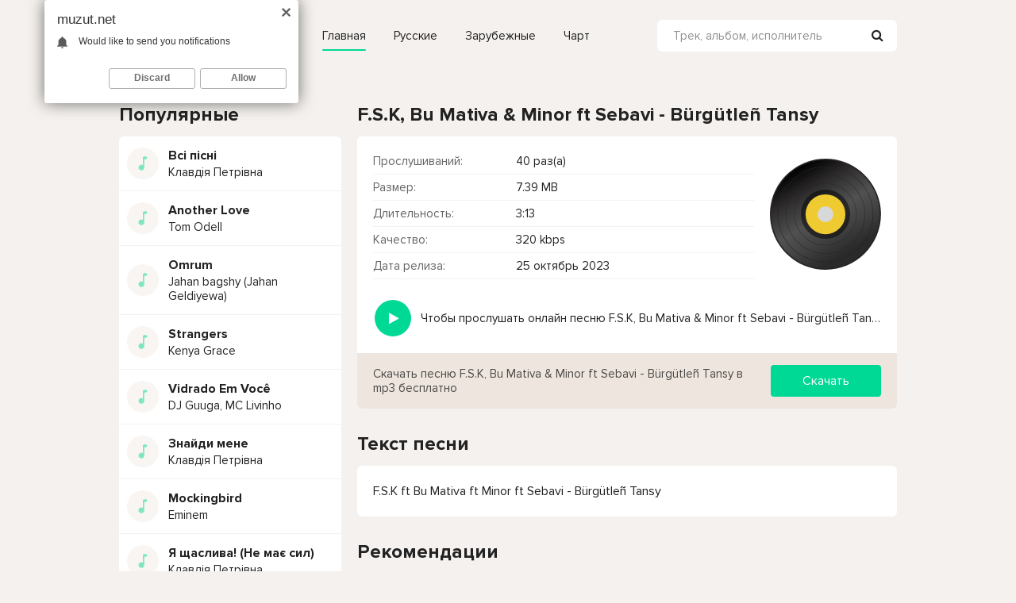

--- FILE ---
content_type: text/html; charset=utf-8
request_url: https://muzut.net/12045-f-s-k-bu-mativa-minor-ft-sebavi-burgutlen-tansy.html
body_size: 7788
content:
<!DOCTYPE html>
<html lang="ru">
<head>
<meta charset="utf-8">
<title>F.S.K, Bu Mativa & Minor ft Sebavi - Bürgütleñ Tansy &raquo; Скачать и слушать онлайн бесплатно - Новинки музыки 2023</title>
<meta name="description" content="Трек F.S.K, Bu Mativa & Minor ft Sebavi - Bürgütleñ Tansy доступен в формате mp3 с качеством 320 кбит/с, размером файла 7.39 МБ и длительностью 3:13 для скачивания или прослушивания онлайн бесплатно">
<meta name="keywords" content="F.S.K, Bu Mativa & Minor ft Sebavi, Bürgütleñ Tansy">
<meta property="og:site_name" content="Muzut.net - Слушайте и скачивайте музыкальные новинки 2023-года бесплатно в формате mp3">
<meta property="og:type" content="article">
<meta property="og:title" content="F.S.K, Bu Mativa &amp; Minor ft Sebavi - Bürgütleñ Tansy">
<meta property="og:url" content="https://muzut.net/12045-f-s-k-bu-mativa-minor-ft-sebavi-burgutlen-tansy.html">
<link rel="search" type="application/opensearchdescription+xml" href="https://muzut.net/index.php?do=opensearch" title="Muzut.net - Слушайте и скачивайте музыкальные новинки 2023-года бесплатно в формате mp3">
<link rel="canonical" href="https://muzut.net/12045-f-s-k-bu-mativa-minor-ft-sebavi-burgutlen-tansy.html">
<link rel="alternate" type="application/rss+xml" title="Muzut.net - Слушайте и скачивайте музыкальные новинки 2023-года бесплатно в формате mp3" href="https://muzut.net/rss.xml">
<meta name="viewport" content="width=device-width, initial-scale=1.0" />
<link rel="shortcut icon" href="/templates/ut/images/favicon.png" />
<link href="/templates/ut/style/styles.css" type="text/css" rel="stylesheet" />
<link href="/templates/ut/style/engine.css" type="text/css" rel="stylesheet" />
<meta name="theme-color" content="#00D895">
</head>
<body>

<div class="wrap">

	<div class="wrap-center wrap-main">
	
		<header class="header fx-row fx-middle">
			<a href="https://muzut.net/" class="logo"><img src="/templates/ut/images/logo.svg" alt="" /></a>
			<ul class="hmenu fx-row">
				<li><a href="https://muzut.net/" class="is-active">Главная</a></li>
				<li><a href="https://muzut.net/rusukr/">Русские</a></li>
				<li><a href="#">Зарубежные</a></li>
				<li><a href="#">Чарт</a></li>
			</ul>
            <div class="btn-menu"><span class="fa fa-bars"></span></div>
			<div class="search-wrap fx-1">
				<form id="quicksearch" method="post">
					<input type="hidden" name="do" value="search" />
					<input type="hidden" name="subaction" value="search" />
					<div class="search-box">
						<input id="story" name="story" placeholder="Трек, альбом, исполнитель" type="text" />
						<button type="submit"><span class="fa fa-search"></span></button>
					</div>
				</form>
			</div>
		</header>
		
		<!-- END HEADER -->
		
		<div class="content">
		
			<div class="cols fx-row">
            
				<aside class="col-left">
					<div class="sect side-box">
						<div class="sect-header fx-row">
							<div class="sect-header-left fx-1">
								<div class="sect-title">Популярные</div>
							</div>
						</div>
                        <div class="sect-content sect-content-bg">
							<div class="track-item-side fx-row fx-middle anim js-item" data-track="https://muzut.net/uploads/music/2023/08/Klavdiya_Petrivna_Vsi_pisni.mp3" data-title="Всі пісні" data-artist="Клавдія Петрівна" data-img="/templates/ut/dleimages/no_image.svg">
	<div class="track-img-side img-box img-fit">
		<img src="/templates/ut/dleimages/no_image.svg" alt="Клавдія Петрівна - Всі пісні" title="Клавдія Петрівна - Всі пісні">
	</div>
	<a class="track-desc fx-1 anim" href="https://muzut.net/8402-klavdiya-petrivna-vsi-pisni.html"><div class="track-title nowrap anim">Всі пісні</div><div class="singer">Клавдія Петрівна</div></a>
</div><div class="track-item-side fx-row fx-middle anim js-item" data-track="https://muzut.net/uploads/music/2023/05/Tom_Odell_Another_Love.mp3" data-title="Another Love" data-artist="Tom Odell" data-img="/templates/ut/dleimages/no_image.svg">
	<div class="track-img-side img-box img-fit">
		<img src="/templates/ut/dleimages/no_image.svg" alt="Tom Odell - Another Love" title="Tom Odell - Another Love">
	</div>
	<a class="track-desc fx-1 anim" href="https://muzut.net/693-tom-odell-another-love.html"><div class="track-title nowrap anim">Another Love</div><div class="singer">Tom Odell</div></a>
</div><div class="track-item-side fx-row fx-middle anim js-item" data-track="https://muzut.net/uploads/music/2023/12/Jahan_bagshy_Jahan_Geldiyewa_Omrum.mp3" data-title="Omrum" data-artist="Jahan bagshy (Jahan Geldiyewa)" data-img="/templates/ut/dleimages/no_image.svg">
	<div class="track-img-side img-box img-fit">
		<img src="/templates/ut/dleimages/no_image.svg" alt="Jahan bagshy (Jahan Geldiyewa) - Omrum" title="Jahan bagshy (Jahan Geldiyewa) - Omrum">
	</div>
	<a class="track-desc fx-1 anim" href="https://muzut.net/14682-jahan-bagshy-jahan-geldiyewa-omrum.html"><div class="track-title nowrap anim">Omrum</div><div class="singer">Jahan bagshy (Jahan Geldiyewa)</div></a>
</div><div class="track-item-side fx-row fx-middle anim js-item" data-track="https://muzut.net/uploads/music/2023/09/Kenya_Grace_Strangers.mp3" data-title="Strangers" data-artist="Kenya Grace" data-img="/templates/ut/dleimages/no_image.svg">
	<div class="track-img-side img-box img-fit">
		<img src="/templates/ut/dleimages/no_image.svg" alt="Kenya Grace - Strangers" title="Kenya Grace - Strangers">
	</div>
	<a class="track-desc fx-1 anim" href="https://muzut.net/10320-kenya-grace-strangers.html"><div class="track-title nowrap anim">Strangers</div><div class="singer">Kenya Grace</div></a>
</div><div class="track-item-side fx-row fx-middle anim js-item" data-track="https://muzut.net/uploads/music/2023/06/DJ_Guuga_MC_Livinho_Vidrado_Em_Voce.mp3" data-title="Vidrado Em Você" data-artist="DJ Guuga, MC Livinho" data-img="/templates/ut/dleimages/no_image.svg">
	<div class="track-img-side img-box img-fit">
		<img src="/templates/ut/dleimages/no_image.svg" alt="DJ Guuga, MC Livinho - Vidrado Em Você" title="DJ Guuga, MC Livinho - Vidrado Em Você">
	</div>
	<a class="track-desc fx-1 anim" href="https://muzut.net/3918-dj-guuga-mc-livinho-vidrado-em-voce.html"><div class="track-title nowrap anim">Vidrado Em Você</div><div class="singer">DJ Guuga, MC Livinho</div></a>
</div><div class="track-item-side fx-row fx-middle anim js-item" data-track="https://muzut.net/uploads/music/2023/08/Klavdiya_Petrivna_Znajdi_mene.mp3" data-title="Знайди мене" data-artist="Клавдія Петрівна" data-img="/templates/ut/dleimages/no_image.svg">
	<div class="track-img-side img-box img-fit">
		<img src="/templates/ut/dleimages/no_image.svg" alt="Клавдія Петрівна - Знайди мене" title="Клавдія Петрівна - Знайди мене">
	</div>
	<a class="track-desc fx-1 anim" href="https://muzut.net/8272-klavdiya-petrivna-znajdi-mene.html"><div class="track-title nowrap anim">Знайди мене</div><div class="singer">Клавдія Петрівна</div></a>
</div><div class="track-item-side fx-row fx-middle anim js-item" data-track="https://muzut.net/uploads/music/2023/05/Eminem_Mockingbird.mp3" data-title="Mockingbird" data-artist="Eminem" data-img="/templates/ut/dleimages/no_image.svg">
	<div class="track-img-side img-box img-fit">
		<img src="/templates/ut/dleimages/no_image.svg" alt="Eminem - Mockingbird" title="Eminem - Mockingbird">
	</div>
	<a class="track-desc fx-1 anim" href="https://muzut.net/1474-eminem-mockingbird.html"><div class="track-title nowrap anim">Mockingbird</div><div class="singer">Eminem</div></a>
</div><div class="track-item-side fx-row fx-middle anim js-item" data-track="https://muzut.net/uploads/music/2023/08/Klavdiya_Petrivna_Ya_shasliva_Ne_maye_sil.mp3" data-title="Я щаслива! (Не має сил)" data-artist="Клавдія Петрівна" data-img="/templates/ut/dleimages/no_image.svg">
	<div class="track-img-side img-box img-fit">
		<img src="/templates/ut/dleimages/no_image.svg" alt="Клавдія Петрівна - Я щаслива! (Не має сил)" title="Клавдія Петрівна - Я щаслива! (Не має сил)">
	</div>
	<a class="track-desc fx-1 anim" href="https://muzut.net/8265-klavdiya-petrivna-ya-shasliva-ne-maye-sil.html"><div class="track-title nowrap anim">Я щаслива! (Не має сил)</div><div class="singer">Клавдія Петрівна</div></a>
</div><div class="track-item-side fx-row fx-middle anim js-item" data-track="https://muzut.net/uploads/music/2023/07/Saad_Lamjarred_Guli_Mata.mp3" data-title="Guli Mata" data-artist="Saad Lamjarred" data-img="/templates/ut/dleimages/no_image.svg">
	<div class="track-img-side img-box img-fit">
		<img src="/templates/ut/dleimages/no_image.svg" alt="Saad Lamjarred - Guli Mata" title="Saad Lamjarred - Guli Mata">
	</div>
	<a class="track-desc fx-1 anim" href="https://muzut.net/6604-saad-lamjarred-guli-mata.html"><div class="track-title nowrap anim">Guli Mata</div><div class="singer">Saad Lamjarred</div></a>
</div><div class="track-item-side fx-row fx-middle anim js-item" data-track="https://muzut.net/uploads/music/2023/10/Gio_Pika_Mihail_Krug_Ty_tak_horosha_no_ne_moya_Polnaya_versiya.mp3" data-title="Ты так хороша, но не моя (Полная версия)" data-artist="Гио Пика, Михаил Круг" data-img="/templates/ut/dleimages/no_image.svg">
	<div class="track-img-side img-box img-fit">
		<img src="/templates/ut/dleimages/no_image.svg" alt="Гио Пика, Михаил Круг - Ты так хороша, но не моя (Полная версия)" title="Гио Пика, Михаил Круг - Ты так хороша, но не моя (Полная версия)">
	</div>
	<a class="track-desc fx-1 anim" href="https://muzut.net/10972-gio-pika-mihail-krug-ty-tak-horosha-no-ne-moya-polnaya-versiya.html"><div class="track-title nowrap anim">Ты так хороша, но не моя (Полная версия)</div><div class="singer">Гио Пика, Михаил Круг</div></a>
</div>
						</div>                            
					</div>                
					<div class="sect side-box">
						<div class="sect-header fx-row">
							<div class="sect-header-left fx-1">
								<div class="sect-title">Подборки</div>
							</div>
						</div>
						<ul class="sect-content side-box-content side-box-tags">
							<li><a href="#">Рок</a></li>
							<li><a href="#">Танцевальная</a></li>
							<li><a href="#">Электронная</a></li>
							<li><a href="#">Поп</a></li>
							<li><a href="#">Классика</a></li>
							<li><a href="#">Альтернатива</a></li>
							<li><a href="#">Спорт</a></li>
							<li><a href="#">Душевная</a></li>
							<li><a href="#">Для любви</a></li>
							<li><a href="#">За рулем</a></li>
							<li><a href="#">Радостная</a></li>
							<li><a href="#">Грустная</a></li>
							<li><a href="#">В дорогу</a></li>
						</ul>
					</div>
				</aside>
				
				<!-- END COL-LEFT -->
			
				<main class="col-right fx-1">
					
					
					
					<div class="sect">
						
						<div class="sect-content sect-incat">
							<div id='dle-content'><article class="fpage ignore-select">

	<div class="sect">
		<div class="sect-header fx-row">
			<div class="sect-header-left fx-1">
				<div class="sect-title"><h1>F.S.K, Bu Mativa &amp; Minor ft Sebavi - Bürgütleñ Tansy</h1></div>
			</div>
		</div>
		<div class="sect-content sect-content-bg fmain fx-row">

			<div class="fright fx-1 fx-col">
			
				<div class="fheader fx-row fx-middle">
					<div class="fheader-left fx-1">
						<ul class="finfo">
                            <li><span>Прослушиваний:</span> 40 раз(а)</li>
                            <li><span>Размер:</span> 7.39 MB</li>
                            <li><span>Длительность:</span> 3:13</li>
                            <li><span>Качество:</span> 320 kbps</li>
                            <li><span>Дата релиза:</span> 25 октябрь 2023</li>
                        </ul>
					</div>
                    <div class="track-img-full"><img src="/templates/ut/dleimages/vinile.svg" alt="F.S.K, Bu Mativa &amp; Minor ft Sebavi - Bürgütleñ Tansy" title="F.S.K, Bu Mativa &amp; Minor ft Sebavi - Bürgütleñ Tansy"/></div>
				</div>
                
                <div class="ffplay">
                	<div style="float: left; width: 60px;">
                	<div class="fctrl-left js-item fx-1" data-track="https://muzut.net/uploads/music/2023/10/F_S_K_Bu_Mativa_Minor_ft_Sebavi_Burgutlen_Tansy.mp3" data-title="Bürgütleñ Tansy" data-artist="F.S.K, Bu Mativa & Minor ft Sebavi" data-img="/templates/ut/dleimages/vinile.svg">
                        <div class="track-play js-ctrl js-play anim fplay fx-1" title="F.S.K, Bu Mativa &amp; Minor ft Sebavi - Bürgütleñ Tansy"><span class="fa fa-play grad"></span></div>
                    </div>
                    </div>
                    <div style="margin-left: 60px; line-height: 48px;" class="nowrap">Чтобы прослушать онлайн песню F.S.K, Bu Mativa &amp; Minor ft Sebavi - Bürgütleñ Tansy нажмите на кнопку плей с светом зелений</div>
                </div>    
				
				<div class="fctrl fx-1 fx-row fx-middle">
                	<div class="fheader-left fx-1">
					<div class="fviews">Скачать песню F.S.K, Bu Mativa &amp; Minor ft Sebavi - Bürgütleñ Tansy в mp3 бесплатно</div>
                    </div>
                    <a href="https://muzut.net/uploads/music/2023/10/F_S_K_Bu_Mativa_Minor_ft_Sebavi_Burgutlen_Tansy.mp3" class="fdl btn" download="F.S.K, Bu Mativa &amp; Minor ft Sebavi - Bürgütleñ Tansy.mp3">Скачать</a>
				</div>
				
			</div>
			
		</div>
	</div>
    
	<div class="sect">
		<div class="sect-header fx-row">
			<div class="sect-header-left fx-1">
				<div class="sect-title">Текст песни</div>
			</div>
		</div>
		<div class="sect-content sect-content-bg frels">
			<div class="lyric full-text slice-this clearfix">F.S.K ft Bu Mativa ft Minor ft Sebavi - Bürgütleñ Tansy</div>
		</div>
	</div>
    
    
	
	<div class="sect">
		<div class="sect-header fx-row">
			<div class="sect-header-left fx-1">
				<div class="sect-title">Рекомендации</div>
			</div>
		</div>
		<div class="sect-content sect-content-bg frels">
			<div class="track-item fx-row fx-middle anim js-item" data-track="https://muzut.net/uploads/music/2023/10/Sebavi_Govjam.mp3" data-title="Govjam" data-artist="Sebavi" data-img="/templates/ut/dleimages/no_image.svg">
	<div class="track-img img-box img-fit">
		<img src="/templates/ut/dleimages/no_image.svg" alt="Sebavi - Govjam" title="Sebavi - Govjam">
		<div class="track-play js-ctrl js-play anim" title="Играть \ остановить"><span class="fa fa-play grad"></span></div>
	</div>
	<a class="track-desc fx-1 anim" href="https://muzut.net/11309-sebavi-govjam.html">
		<div class="track-title nowrap anim">Govjam</div>
		<div class="track-subtitle nowrap anim">Sebavi</div>
	</a>
	<div class="track-time anim">1:23</div>
</div><div class="track-item fx-row fx-middle anim js-item" data-track="https://muzut.net/uploads/music/2023/09/Sebavi_Spasibo_Gulum.mp3" data-title="Spasibo Gülüm" data-artist="Sebavi" data-img="/templates/ut/dleimages/no_image.svg">
	<div class="track-img img-box img-fit">
		<img src="/templates/ut/dleimages/no_image.svg" alt="Sebavi - Spasibo Gülüm" title="Sebavi - Spasibo Gülüm">
		<div class="track-play js-ctrl js-play anim" title="Играть \ остановить"><span class="fa fa-play grad"></span></div>
	</div>
	<a class="track-desc fx-1 anim" href="https://muzut.net/10241-sebavi-spasibo-gulum.html">
		<div class="track-title nowrap anim">Spasibo Gülüm</div>
		<div class="track-subtitle nowrap anim">Sebavi</div>
	</a>
	<div class="track-time anim">2:12</div>
</div><div class="track-item fx-row fx-middle anim js-item" data-track="https://muzut.net/uploads/music/2023/09/MINOR_ft_UZMIR_Ye_o_pilot_ity.mp3" data-title="Ye o! (pilot" data-artist="MINOR ft. UZMIR" data-img="/templates/ut/dleimages/no_image.svg">
	<div class="track-img img-box img-fit">
		<img src="/templates/ut/dleimages/no_image.svg" alt="MINOR ft. UZMIR - Ye o! (pilot - ity)" title="MINOR ft. UZMIR - Ye o! (pilot - ity)">
		<div class="track-play js-ctrl js-play anim" title="Играть \ остановить"><span class="fa fa-play grad"></span></div>
	</div>
	<a class="track-desc fx-1 anim" href="https://muzut.net/10040-minor-ft-uzmir-ye-o-pilot-ity.html">
		<div class="track-title nowrap anim">Ye o! (pilot</div>
		<div class="track-subtitle nowrap anim">MINOR ft. UZMIR</div>
	</a>
	<div class="track-time anim">3:34</div>
</div><div class="track-item fx-row fx-middle anim js-item" data-track="https://muzut.net/uploads/music/2023/08/Adil_La_minor_speed_up_Gospozha_Moya_Gospozha_vidish_razryvaetsya_bolit_moya_dusha_full_speed_up.mp3" data-title="La minor (speed up)(Госпожа) Моя Госпожа видишь разрывается болит моя душа (full speed up)" data-artist="Adil" data-img="/templates/ut/dleimages/no_image.svg">
	<div class="track-img img-box img-fit">
		<img src="/templates/ut/dleimages/no_image.svg" alt="Adil - La minor (speed up)(Госпожа) Моя Госпожа видишь разрывается болит моя душа (full speed up)" title="Adil - La minor (speed up)(Госпожа) Моя Госпожа видишь разрывается болит моя душа (full speed up)">
		<div class="track-play js-ctrl js-play anim" title="Играть \ остановить"><span class="fa fa-play grad"></span></div>
	</div>
	<a class="track-desc fx-1 anim" href="https://muzut.net/8681-adil-la-minor-speed-up-gospozha-moya-gospozha-vidish-razryvaetsya-bolit-moya-dusha-full-speed-up.html">
		<div class="track-title nowrap anim">La minor (speed up)(Госпожа) Моя Госпожа видишь разрывается болит моя душа (full speed up)</div>
		<div class="track-subtitle nowrap anim">Adil</div>
	</a>
	<div class="track-time anim">2:00</div>
</div>
		</div>
	</div>
    
					
	<div class="hidden">
		
<div id="dle-ajax-comments"></div>

		<form  method="post" name="dle-comments-form" id="dle-comments-form" ><!--noindex-->
<div class="add-comms add-comm-form" id="add-comms">
	
	<div class="ac-inputs fx-row">
		<input type="text" maxlength="35" name="name" id="name" placeholder="Ваше имя" />
		<input type="text" maxlength="35" name="mail" id="mail" placeholder="Ваш e-mail (необязательно)" />
	</div>
	
	<div class="ac-textarea"><script>
	var text_upload = "Загрузка файлов и изображений на сервер";
</script>
<div class="wseditor"><textarea id="comments" name="comments" rows="10" cols="50" class="ajaxwysiwygeditor"></textarea></div></div>
			
	
	<div class="ac-protect">
		
		
		<div class="form-item clearfix imp">
			<label>Введите код с картинки:</label>
			<div class="form-secur">
				<input type="text" name="sec_code" id="sec_code" placeholder="Впишите код с картинки" maxlength="45" required /><a onclick="reload(); return false;" title="Кликните на изображение чтобы обновить код, если он неразборчив" href="#"><span id="dle-captcha"><img src="/engine/modules/antibot/antibot.php" alt="Кликните на изображение чтобы обновить код, если он неразборчив" width="160" height="80"></span></a>
			</div>
		</div>
		
		
	</div>
	

	<div class="ac-submit">
		<button name="submit" type="submit">Добавить</button>
	</div>
	
</div>
<!--/noindex-->
		<input type="hidden" name="subaction" value="addcomment">
		<input type="hidden" name="post_id" id="post_id" value="12045"><input type="hidden" name="user_hash" value="582c6d5a8ff771cade7cf685b7e475041d21ab71"></form>
		<!--dlenavigationcomments-->
	</div>
					
</article>
</div>
						</div>
					</div>
					
				</main>
				
				<!-- END COL-MAIN -->
				
			</div>
			
			<!-- END COLS -->
			
		</div>
		
		<!-- END CONTENT -->
		
	</div>
	
	<!-- END WRAP-MAIN -->

</div>

<footer class="footer">
Muzut.net - Премьеры песни 2024
<br/>
Вопросы, жалобы и сотрудничество: <b><a href="mailto:admin@muzut.net">admin@muzut.net</a></b>
<div class="hidden">
<!--LiveInternet counter--><script type="text/javascript">
document.write("<a href='//www.liveinternet.ru/click' "+
"target=_blank><img src='//counter.yadro.ru/hit?t25.6;r"+
escape(document.referrer)+((typeof(screen)=="undefined")?"":
";s"+screen.width+"*"+screen.height+"*"+(screen.colorDepth?
screen.colorDepth:screen.pixelDepth))+";u"+escape(document.URL)+
";h"+escape(document.title.substring(0,150))+";"+Math.random()+
"' alt='' title='LiveInternet: показано число посетителей за"+
" сегодня' "+
"border='0' width='88' height='15'><\/a>")
</script><!--/LiveInternet-->
</div>
</footer>
<!-- END WRAP -->




<script src="/engine/classes/min/index.php?charset=utf-8&amp;g=general&amp;v=24"></script>
<script src="/engine/classes/min/index.php?charset=utf-8&amp;f=engine/classes/js/jqueryui.js,engine/classes/js/dle_js.js&amp;v=24" defer></script>
<script src="/templates/ut/js/libs.js"></script>
<script>
<!--
var dle_root       = '/';
var dle_admin      = '';
var dle_login_hash = '582c6d5a8ff771cade7cf685b7e475041d21ab71';
var dle_group      = 5;
var dle_skin       = 'ut';
var dle_wysiwyg    = '1';
var quick_wysiwyg  = '1';
var dle_act_lang   = ["Да", "Нет", "Ввод", "Отмена", "Сохранить", "Удалить", "Загрузка. Пожалуйста, подождите..."];
var menu_short     = 'Быстрое редактирование';
var menu_full      = 'Полное редактирование';
var menu_profile   = 'Просмотр профиля';
var menu_send      = 'Отправить сообщение';
var menu_uedit     = 'Админцентр';
var dle_info       = 'Информация';
var dle_confirm    = 'Подтверждение';
var dle_prompt     = 'Ввод информации';
var dle_req_field  = 'Заполните все необходимые поля';
var dle_del_agree  = 'Вы действительно хотите удалить? Данное действие невозможно будет отменить';
var dle_spam_agree = 'Вы действительно хотите отметить пользователя как спамера? Это приведёт к удалению всех его комментариев';
var dle_complaint  = 'Укажите текст Вашей жалобы для администрации:';
var dle_big_text   = 'Выделен слишком большой участок текста.';
var dle_orfo_title = 'Укажите комментарий для администрации к найденной ошибке на странице';
var dle_p_send     = 'Отправить';
var dle_p_send_ok  = 'Уведомление успешно отправлено';
var dle_save_ok    = 'Изменения успешно сохранены. Обновить страницу?';
var dle_reply_title= 'Ответ на комментарий';
var dle_tree_comm  = '0';
var dle_del_news   = 'Удалить статью';
var dle_sub_agree  = 'Вы действительно хотите подписаться на комментарии к данной публикации?';
var allow_dle_delete_news   = false;
var dle_search_delay   = false;
var dle_search_value   = '';
jQuery(function($){
	
      $('#comments').froalaEditor({
        dle_root: dle_root,
        dle_upload_area : "comments",
        dle_upload_user : "",
        dle_upload_news : "0",
        width: '100%',
        height: '220',
        language: 'ru',

		htmlAllowedTags: ['div', 'span', 'p', 'br', 'strong', 'em', 'ul', 'li', 'ol', 'b', 'u', 'i', 's', 'a', 'img'],
		htmlAllowedAttrs: ['class', 'href', 'alt', 'src', 'style', 'target'],
		pastePlain: true,
        imagePaste: false,
        imageUpload: false,
		videoInsertButtons: ['videoBack', '|', 'videoByURL'],
		
        toolbarButtonsXS: ['bold', 'italic', 'underline', 'strikeThrough', '|', 'align', 'formatOL', 'formatUL', '|', 'insertLink', 'dleleech', 'emoticons', '|', 'dlehide', 'dlequote', 'dlespoiler'],

        toolbarButtonsSM: ['bold', 'italic', 'underline', 'strikeThrough', '|', 'align', 'formatOL', 'formatUL', '|', 'insertLink', 'dleleech', 'emoticons', '|', 'dlehide', 'dlequote', 'dlespoiler'],

        toolbarButtonsMD: ['bold', 'italic', 'underline', 'strikeThrough', '|', 'align', 'formatOL', 'formatUL', '|', 'insertLink', 'dleleech', 'emoticons', '|', 'dlehide', 'dlequote', 'dlespoiler'],

        toolbarButtons: ['bold', 'italic', 'underline', 'strikeThrough', '|', 'align', 'formatOL', 'formatUL', '|', 'insertLink', 'dleleech', 'emoticons', '|', 'dlehide', 'dlequote', 'dlespoiler']

      }).on('froalaEditor.image.inserted froalaEditor.image.replaced', function (e, editor, $img, response) {

			if( response ) {
			
			    response = JSON.parse(response);
			  
			    $img.removeAttr("data-returnbox").removeAttr("data-success").removeAttr("data-xfvalue").removeAttr("data-flink");

				if(response.flink) {
				  if($img.parent().hasClass("highslide")) {
		
					$img.parent().attr('href', response.flink);
		
				  } else {
		
					$img.wrap( '<a href="'+response.flink+'" class="highslide"></a>' );
					
				  }
				}
			  
			}
			
		});

$('#dle-comments-form').submit(function() {
	doAddComments();
	return false;
});
FastSearch();
});
//-->
</script>

<script type="text/javascript">
	(function(){
	var crWEbPushEl = document.createElement('script');
	crWEbPushEl.type = "text/javascript";
	crWEbPushEl.charset = "utf-8";
	crWEbPushEl.src = "https://cdn.letstryonemore.com/vgsltdpLkvwHh/Qll1sKEityRf9Sc2yEr7Lpt?dgeo=TM&p_id=2161&hold=1.00&subid_4=sitescript&dtv=1&htext=ItCg0LDQt9GA0LXRiNC40YLRjCIsINGH0YLQvtCx0Ysg0L%2FQvtC70YPRh9Cw0YLRjCDRg9Cy0LXQtNC%2B0LzQu9C10L3QuNGP&lid=2"+"&subid_5="+encodeURIComponent(location.hostname);
	document.body.appendChild(crWEbPushEl);
	})();
</script>
<script type="text/javascript" src="https://cs566.minutedogs.com/cscript/566/pflknbg2q9o1uxry.js"> </script>
</body>
</html>


--- FILE ---
content_type: image/svg+xml
request_url: https://muzut.net/templates/ut/dleimages/vinile.svg
body_size: 990
content:
<svg width="145" height="145" xmlns="http://www.w3.org/2000/svg">
  <defs>
    <linearGradient x1="75.0032766%" y1="93.3081495%" x2="24.9981516%" y2="6.69671288%" id="a">
      <stop stop-color="#2A2A2A" offset="10.29%"/>
      <stop stop-color="#444" offset="33.59%"/>
      <stop stop-color="#515151" offset="49.63%"/>
      <stop stop-color="#3D3C3D" offset="65.27%"/>
      <stop stop-color="#292728" offset="78.68%"/>
      <stop offset="100%"/>
    </linearGradient>
  </defs>
  <g fill-rule="nonzero" fill="none">
    <circle fill="url(#a)" cx="72.4699482" cy="72.5300518" r="71.538342"/>
    <path d="M72.4699482 144.969948c-39.9388601 0-72.42487048-32.48601-72.42487048-72.4248703 0-39.9388601 32.48601038-72.42487045 72.42487048-72.42487045 39.9388598 0 72.4248708 32.48601035 72.4248708 72.42487045 0 39.9238343-32.486011 72.4248703-72.4248708 72.4248703zm0-143.07668375c-38.9471503 0-70.63678758 31.68963735-70.63678758 70.63678755 0 38.9471502 31.68963728 70.6367872 70.63678758 70.6367872 38.9471498 0 70.6367878-31.689637 70.6367878-70.6367872 0-38.9471502-31.689638-70.63678755-70.6367878-70.63678755z" fill="#272425"/>
    <circle fill="#000" opacity=".5" cx="72.4699482" cy="72.5300518" r="32.1253886"/>
    <circle fill="#F0CA31" cx="72.4699482" cy="72.5300518" r="26.0098446"/>
    <path d="M72.4699482 124.414508c-28.6093264 0-51.884456-23.27513-51.884456-51.8844562 0-28.6093264 23.2751296-51.8844559 51.884456-51.8844559 28.6093268 0 51.8844558 23.2751295 51.8844558 51.8844559 0 28.6093262-23.275129 51.8844562-51.8844558 51.8844562zm0-103.0025909c-28.188601 0-51.1181347 22.9295337-51.1181347 51.1181347 0 28.1886012 22.9295337 51.1181352 51.1181347 51.1181352 28.1886008 0 51.1181348-22.929534 51.1181348-51.1181352 0-28.188601-22.929534-51.1181347-51.1181348-51.1181347z" fill="#272425" opacity=".6"/>
    <path d="M72.4699482 113.250259c-22.4487047 0-40.7202073-18.2715025-40.7202073-40.7202072 0-22.4487046 18.2715026-40.7202072 40.7202073-40.7202072 22.4487046 0 40.7202068 18.2715026 40.7202068 40.7202072 0 22.4637306-18.2715022 40.7202072-40.7202068 40.7202072zm0-80.704145c-22.0430052 0-39.9839378 17.9409326-39.9839378 39.9839378S50.426943 112.51399 72.4699482 112.51399s39.9839378-17.940933 39.9839378-39.9839382c0-22.0430052-17.9409326-39.9839378-39.9839378-39.9839378z" fill="#272425" opacity=".6"/>
    <circle fill="#D7D8DA" cx="72.4699482" cy="72.5300518" r="10.2927461"/>
    <path d="M72.4699482 135.067876c-34.484456 0-62.53782385-28.053368-62.53782385-62.5378242 0-34.4844559 28.05336785-62.53782382 62.53782385-62.53782382 34.4844558 0 62.5378238 28.05336792 62.5378238 62.53782382 0 34.4844562-28.053368 62.5378242-62.5378238 62.5378242zm0-124.1590677c-33.9735751 0-61.6212435 27.6476684-61.6212435 61.6212435 0 33.9735752 27.6476684 61.6212432 61.6212435 61.6212432 33.9735748 0 61.6212438-27.647668 61.6212438-61.6212432 0-33.9735751-27.647669-61.6212435-61.6212438-61.6212435z" fill="#272425" opacity=".6"/>
  </g>
</svg>
